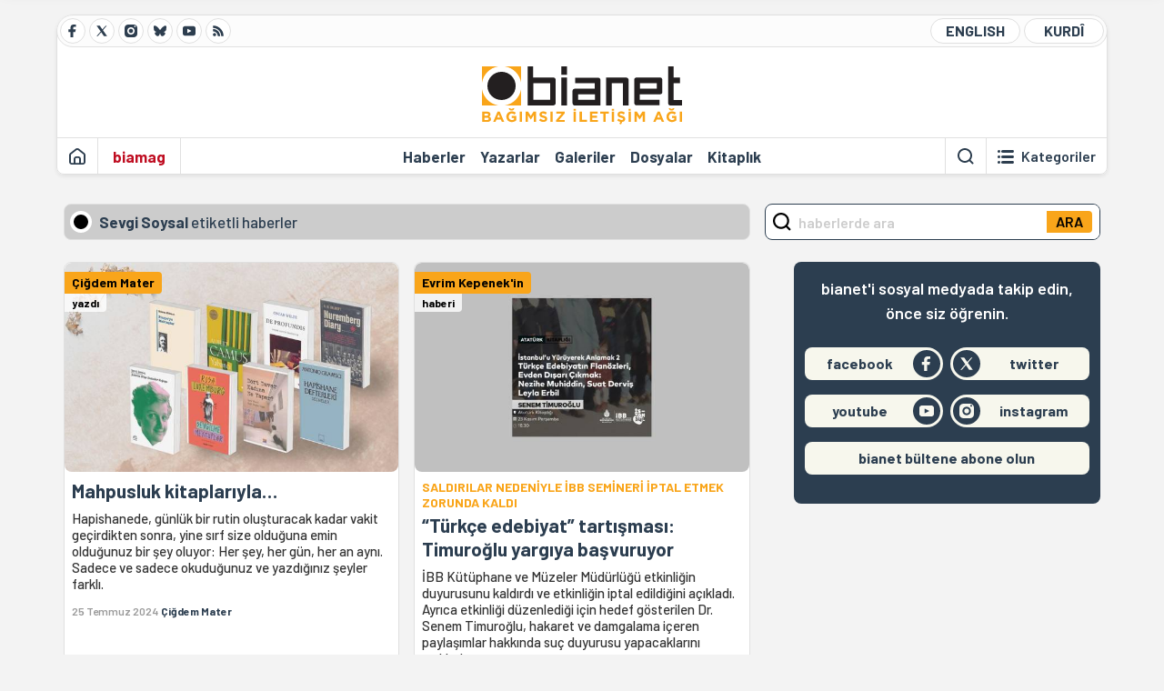

--- FILE ---
content_type: text/html; charset=utf-8
request_url: https://bianet.org/etiket/sevgi-soysal-4064
body_size: 13404
content:
<!DOCTYPE html><html lang=tr xml:lang=tr><head><script>window.dataLayer=window.dataLayer||[];window.dataLayer.push({'section':'Bianet'});</script><script>(function(w,d,s,l,i){w[l]=w[l]||[];w[l].push({'gtm.start':new Date().getTime(),event:'gtm.js'});var f=d.getElementsByTagName(s)[0],j=d.createElement(s),dl=l!='dataLayer'?'&l='+l:'';j.async=true;j.src='https://www.googletagmanager.com/gtm.js?id='+i+dl;f.parentNode.insertBefore(j,f);})(window,document,'script','dataLayer','GTM-T33QTD7');</script><meta charset=utf-8><meta name=viewport content="width=device-width, initial-scale=1, shrink-to-fit=no"><meta http-equiv=Content-Language content=tr><meta http-equiv=Cache-Control content="no-cache, no-store, must-revalidate"><meta http-equiv=Pragma content=no-cache><meta http-equiv=Expires content=0><link rel="shortcut icon" type=image/x-icon href=/favicon.ico><title>Sevgi Soysal - Bianet</title><meta itemprop=description name=description property=og:description content=""><meta itemprop=keywords name=keywords content=""><meta itemprop=identifier name=categoryid content=4064><meta property=og:title content="Sevgi Soysal"><meta property=og:url itemprop=url content=https://bianet.org/etiket/sevgi-soysal-4064><meta name=twitter:url content=https://bianet.org/etiket/sevgi-soysal-4064><meta name=twitter:title content="Sevgi Soysal"><meta name=twitter:description content=""><meta itemprop=genre content=News><meta itemprop=inLanguage content=tr-TR><meta itemprop=ogType property=og:type content=article><meta property=og:type content=article><meta name=msapplication-starturl content=https://bianet.org><meta name=twitter:card content=summary_large_image><meta name=twitter:widgets:new-embed-design content=on><meta name=twitter:widgets:csp content=on><link rel=canonical href=https://bianet.org/etiket/sevgi-soysal-4064><link rel=preconnect href=https://fonts.googleapis.com><link rel=preconnect href=https://fonts.gstatic.com crossorigin><link href="https://fonts.googleapis.com/css2?family=Barlow:ital,wght@0,400;0,500;0,600;0,700;1,400;1,500;1,600;1,700&amp;display=swap" rel=stylesheet><link rel=stylesheet href="/assets/css/main.css?v=rF0UcM0bW-J5Dpal-TQ0PkMc4VpxKuBonXeKKLg_blk" media=screen><link rel=stylesheet href=/assets/js/vendor/lightGallery/css/lightgallery-bundle.min.css media=none onload="if(media!='screen')media='screen'"><link rel=stylesheet href=/assets/js/vendor/select2/css/select2.min.css media=none onload="if(media!='screen')media='screen'"><link rel=stylesheet href="/assets/js/vendor/select2/css/select2-biatheme.css?v=EBJ32YPL0nz7-elwZf4CNSp3AmoIC2mpCJ3w4mteMWI" media=none onload="if(media!='screen')media='screen'"><script async src=https://securepubads.g.doubleclick.net/tag/js/gpt.js crossorigin=anonymous></script><script>window.googletag=window.googletag||{cmd:[]};googletag.cmd.push(function(){googletag.defineSlot('/23095218034/masthead_mobil',[300,100],'div-gpt-ad-1765913091729-0').addService(googletag.pubads());googletag.defineSlot('/23095218034/habarsonu_mobil',[[300,250],[336,280]],'div-gpt-ad-1765913132123-0').addService(googletag.pubads());googletag.defineSlot('/23095218034/habarsonu_desktop',[[960,90],[970,66],'fluid',[950,90],[980,90],[970,250],[970,90],[980,120]],'div-gpt-ad-1765913171830-0').addService(googletag.pubads());googletag.defineSlot('/23095218034/sidebar2',[[336,280],[300,250]],'div-gpt-ad-1765913200437-0').addService(googletag.pubads());googletag.defineSlot('/23095218034/sidebar-2',[[336,280],[300,250]],'div-gpt-ad-1765913228340-0').addService(googletag.pubads());googletag.defineSlot('/23095218034/sayfa_alti',[[300,250],[300,31],[300,75],[336,280],[300,50],[300,100],[320,100],[320,50]],'div-gpt-ad-1765913306932-0').addService(googletag.pubads());googletag.defineSlot('/23095218034/1',[[750,200],[728,90],[960,90],[750,100],[970,90],[970,250],[970,66],[750,300],[950,90]],'div-gpt-ad-1765913343676-0').addService(googletag.pubads());googletag.pubads().enableSingleRequest();googletag.pubads().collapseEmptyDivs();googletag.enableServices();});</script><ins data-publisher=adm-pub-6296092264 data-ad-network=667c219d865235b64ada3ccb data-ad-size="[[320, 100]], [[970, 90]]" class=adm-ads-area></ins><script src=https://static.cdn.admatic.com.tr/showad/showad.min.js></script><script>window.yaContextCb=window.yaContextCb||[]</script><script src=https://yandex.ru/ads/system/context.js async></script><script>history.scrollRestoration="manual";var adsStatus=true;</script><script type=application/javascript src=https://news.google.com/swg/js/v1/swg-basic.js></script><script>(self.SWG_BASIC=self.SWG_BASIC||[]).push(basicSubscriptions=>{basicSubscriptions.setOnEntitlementsResponse(entitlementsPromise=>{entitlementsPromise.then(entitlements=>{if(entitlements.enablesThisWithCacheableEntitlements()){adsStatus=false;window.addEventListener('load',function(){var ads=document.querySelectorAll('ins');ads.forEach(function(ad){ad.remove();});});basicSubscriptions.dismissSwgUI();}});});basicSubscriptions.init({type:"NewsArticle",isPartOfType:["Product"],isPartOfProductId:"CAowxYmcCw:openaccess",clientOptions:{theme:"light",lang:"tr"},});});</script><body><noscript><iframe src="https://www.googletagmanager.com/ns.html?id=GTM-T33QTD7" height=0 width=0 style=display:none;visibility:hidden></iframe></noscript><header class=header--desktop><div class='container header-wrapper shadow-sm'><div class='top-bar row'><div class='social col-4'><a href=https://www.facebook.com/bagimsiziletisimagi class='btn btn--social btn--circle btn--social--facebook' target=_blank><img src=https://static.bianet.org/icons/icon-facebook.svg alt="Facebook'ta Bianet"></a> <a href=https://twitter.com/bianet_org class='btn btn--social btn--circle btn--social--twitter' target=_blank><img src=https://static.bianet.org/icons/icon-twitter.svg alt="Twitter'da Bianet"></a> <a href=https://www.instagram.com/bianetorg class='btn btn--social btn--circle btn--social--instagram' target=_blank><img src=https://static.bianet.org/icons/icon-instagram.svg alt="Instagram'da Bianet"></a> <a href=https://bsky.app/profile/bianet.org class='btn btn--social btn--circle btn--social--bluesky' target=_blank><img src=https://static.bianet.org/icons/icon-bluesky.svg alt="Bluesky'da Bianet"></a> <a href=https://www.youtube.com/user/bianetorg class='btn btn--social btn--circle btn--social--youtube' target=_blank><img src=https://static.bianet.org/icons/icon-youtube.svg alt="Youtube'da Bianet"></a> <a href=/rss/bianet class='btn btn--social btn--circle btn--social--rss' target=_blank><img src=https://static.bianet.org/icons/icon-rss.svg alt="Bianet RSS"></a></div><div class='empty col-4'></div><div class='language col-4'><a href=/english class='btn btn--language btn--round-full btn--language--english'>ENGLISH</a> <a href=/kurdi class='btn btn--language btn--round-full btn--language--kurdi'>KURDÎ</a></div></div><div class=mid-bar><div class=row><div class=col-auto><div class=empty></div></div><div class=col><a href='/' class=logo><img src=https://static.bianet.org/logos/bianet-logo.svg alt='bianet-Bağımsız İletişim Ağı'></a></div><div class=col-auto><div class=empty></div></div></div></div><div class=bottom-bar><div class=row><div class=col-2><div class=left-part><a href='/' class='btn btn--icon'><img src=https://static.bianet.org/icons/icon-home.svg alt='Ana Sayfa'></a><div class='vline ms-1'></div><a href=/biamag class='btn btn--text highlight-2'><span>biamag</span></a><div class=vline></div></div></div><div class=col-8><div class=center-part><a href=/haberler class='btn btn--text'><span>Haberler</span><span class=indicator></span></a> <a href=/yazarlar class='btn btn--text'><span>Yazarlar</span><span class=indicator></span></a> <a href=/galeriler class='btn btn--text'><span>Galeriler</span><span class=indicator></span></a> <a href=/dosyalar class='btn btn--text'><span>Dosyalar</span><span class=indicator></span></a> <a href=/bia-kitapligi class='btn btn--text'><span>Kitapl&#x131;k</span><span class=indicator></span></a><div id=DivHeader1></div></div></div><div class=col-2><div class=right-part><div class=vline></div><a href=/arama class='btn btn--icon'><img src=https://static.bianet.org/icons/icon-search.svg alt=Ara></a><div class='vline me-1'></div><a class='btn btn--icon-text btn--toggle-categories'><img class=off src=https://static.bianet.org/icons/icon-categories.svg alt='Kategorileri Göster'><img class=on src=https://static.bianet.org/icons/icon-close.svg alt='Kategorileri Gizle'><span tabindex=0>Kategoriler</span></a></div></div></div></div></div><div class='container category-wrapper'><div class=row><div class=col-12><div class='center-part shadow-sm' id=DivHeader2></div></div></div></div></header><header class=header--desktop-sticky><div class='container-fluid header-wrapper shadow'><div class='top-bar row'><div class='social col-4'><a href=https://www.facebook.com/bagimsiziletisimagi class='btn btn--social btn--circle btn--social--facebook' target=_blank><img src=https://static.bianet.org/icons/icon-facebook.svg alt="Facebook' ta Bianet"></a> <a href=https://twitter.com/bianet_org class='btn btn--social btn--circle btn--social--twitter' target=_blank><img src=https://static.bianet.org/icons/icon-twitter.svg alt="Twitter' da Bianet"></a> <a href=https://www.instagram.com/bianetorg class='btn btn--social btn--circle btn--social--instagram' target=_blank><img src=https://static.bianet.org/icons/icon-instagram.svg alt="Instagram' da Bianet"></a> <a href=https://www.youtube.com/user/bianetorg class='btn btn--social btn--circle btn--social--youtube' target=_blank><img src=https://static.bianet.org/icons/icon-youtube.svg alt="Youtube' da Bianet"></a> <a href=/rss/bianet class='btn btn--social btn--circle btn--social--rss' target=_blank><img src=https://static.bianet.org/icons/icon-rss.svg alt="Bianet RSS"></a></div><div class='logo col-4'><a href="/"><img src=https://static.bianet.org/logos/bianet-logo-md.svg alt="bianet-Bağımsız İletişim Ağı"></a></div><div class='language col-4'><a href=/english class='btn btn--language btn--round-full btn--language--english'>ENGLISH</a> <a href=/kurdi class='btn btn--language btn--round-full btn--language--kurdi'>KURDÎ</a></div></div></div></header><header class=header--mobile><div class='container-fluid header-wrapper shadow'><div class=row><div class='left-part col-2'><a href=/arama class='btn btn--icon search'><img src=https://static.bianet.org/icons/icon-search-mobile.svg alt=Ara></a> <a href='/' class='btn btn--icon home'><img src=https://static.bianet.org/icons/icon-home-mobile.svg alt='Ana Sayfa'></a></div><div class='center-part col-8'><a href="/"><img src=https://static.bianet.org/logos/bianet-logo-sm.svg alt="bianet-Bağımsız İletişim Ağı"></a></div><div class='right-part col-2'><a class='btn btn--icon sidebar-switch'><img class=open src=https://static.bianet.org/icons/icon-menu-mobile.svg alt='Menü Göster'><img class=close src=https://static.bianet.org/icons/icon-close-mobile.svg alt='Menü Gizle'></a></div></div></div><div id=mobile-menu class=sidenav><div class=sidenav__content><div class=container-md><div class='row user d-none'></div><div class='row links'><div class=col><div class=wrapper-1><a href="/" class='btn btn--text'><span>bianet</span></a> <a href=/biamag class='btn btn--text'><span>biamag</span></a> <a href=/english class='btn btn--text'><span>english</span></a> <a href=/kurdi class='btn btn--text'><span>kurdî</span></a></div><div id=DivHeader3></div><div class=title>B&#xD6;L&#xDC;MLER</div><div class=wrapper-2><a href=/haberler class='btn btn--text'><span>Haberler</span></a> <a href=/yazarlar class='btn btn--text'><span>Yazarlar</span></a> <a href=/dosyalar class='btn btn--text'><span>&#xD6;zel Dosyalar</span></a> <a href=/projeler class='btn btn--text'><span>Projeler</span></a> <a href=/bia-kitapligi class='btn btn--text'><span>Kitapl&#x131;k</span></a> <a href=/galeriler class='btn btn--text'><span>Galeriler</span></a> <a href=/arama class='btn btn--text'><span>Sitede Ara</span></a></div><div class=title>KATEGOR&#x130;LER</div><div class=wrapper-3><div id=DivHeader4></div></div><div class=title>SOSYAL MEDYA</div><div class=wrapper-5><a href=https://www.facebook.com/bagimsiziletisimagi class='btn btn--text' target=_blank><span>Facebook</span></a> <a href=https://twitter.com/bianet_org class='btn btn--text' target=_blank><span>Twitter</span></a> <a href=https://www.youtube.com/user/bianetorg class='btn btn--text' target=_blank><span>Youtube</span></a> <a href=https://www.instagram.com/bianetorg class='btn btn--text' target=_blank><span>Instagram</span></a> <a href=/rss/bianet class='btn btn--text' target=_blank><span>RSS</span></a> <a href=https://eepurl.com/bEeFmn class='btn btn--text' target=_blank><span>E-b&#xFC;lten</span></a></div><div class=title>KURUMSAL</div><div class=wrapper-4><a href=/hakkimizda class='btn btn--text'><span>Hakk&#x131;m&#x131;zda</span></a> <a href=/hakkimizda#iletisim class='btn btn--text'><span>&#x130;leti&#x15F;im</span></a> <a href=/page/kvkk-politikasi-285337 class='btn btn--text'><span>KVKK Politikas&#x131;</span></a> <a href=/page/gizlilik-sozlesmesi-285338 class='btn btn--text'><span>Gizlilik S&#xF6;zle&#x15F;mesi</span></a></div></div></div></div></div><div class=sidenav__footer><div class=logo><img src=https://static.bianet.org/logos/bianet-logo.svg alt="Bianet - Bağımsız İletişim Ağı"></div></div></div></header><scripts></scripts><main class="page-tag balanced"><div class=container-md><div class=row><div class="col-12 col-lg-8"><div class=column-1><section><div class="section__title title-big"><div class=dot><span></span></div><h1 class=title><span>Sevgi Soysal</span><span class='d-none d-md-inline' style=font-weight:500> etiketli haberler</span></h1></div><div class="row section__content"><div class="col-12 col-sm-6 mb-2"><a href=/yazi/mahpusluk-kitaplariyla-297821 class="ccard ccard--news ccard--news-large w-meta-full w-desc w-bg h-100"><div class=badge-wrapper><div class=badge-left><div class=badge-icon><img src=https://static.bianet.org/icons/icon-badge-pencil.svg alt="Mahpusluk kitaplarıyla…"></div><div class=info><div class=line-1>&#xC7;i&#x11F;dem Mater</div><div class=line-2>yazd&#x131;</div></div></div><div class=badge-right></div></div><div class=img-wrapper><img src=https://static.bianet.org/list-yazi/2024/07/25/mahpusluk-kitaplariyla.jpg alt="Mahpusluk kitaplarıyla…" loading=lazy></div><div class=info-wrapper><div class=txt-wrapper><h5 class=headline>Mahpusluk kitaplar&#x131;yla&#x2026;</h5><div class=desc>Hapishanede, g&#xFC;nl&#xFC;k bir rutin olu&#x15F;turacak kadar vakit ge&#xE7;irdikten sonra, yine s&#x131;rf size oldu&#x11F;una emin oldu&#x11F;unuz bir &#x15F;ey oluyor: Her &#x15F;ey, her g&#xFC;n, her an ayn&#x131;. Sadece ve sadece okudu&#x11F;unuz ve yazd&#x131;&#x11F;&#x131;n&#x131;z &#x15F;eyler farkl&#x131;.</div></div><div class=meta-wrapper><span class=date>25 Temmuz 2024</span> <span class=author>Çiğdem Mater</span></div></div></a></div><div class="col-12 col-sm-6 mb-2"><a href=/haber/turkce-edebiyat-tartismasi-timuroglu-yargiya-basvuruyor-288350 class="ccard ccard--news ccard--news-large w-meta-full w-desc w-bg h-100"><div class=badge-wrapper><div class=badge-left><div class=badge-icon><img src=https://static.bianet.org/icons/icon-badge-paper.svg alt="“Türkçe edebiyat” tartışması: Timuroğlu yargıya başvuruyor"></div><div class=info><div class=line-1>Evrim Kepenek&#x27;in</div><div class=line-2>haberi</div></div></div><div class=badge-right></div></div><div class=img-wrapper><img src=https://static.bianet.org/list-haber/2023/11/23/turk-edebiyati-degil-turkce-edebiyat-tartismasi-timuroglu-yargiya-basvuruyor.jpg alt="“Türkçe edebiyat” tartışması: Timuroğlu yargıya başvuruyor" loading=lazy></div><div class=info-wrapper><div class=txt-wrapper><h6 class=surheadline>SALDIRILAR NEDEN&#x130;YLE &#x130;BB SEM&#x130;NER&#x130; &#x130;PTAL ETMEK ZORUNDA KALDI</h6><h5 class=headline>&#x201C;T&#xFC;rk&#xE7;e edebiyat&#x201D; tart&#x131;&#x15F;mas&#x131;: Timuro&#x11F;lu yarg&#x131;ya ba&#x15F;vuruyor</h5><div class=desc>&#x130;BB K&#xFC;t&#xFC;phane ve M&#xFC;zeler M&#xFC;d&#xFC;rl&#xFC;&#x11F;&#xFC; etkinli&#x11F;in duyurusunu kald&#x131;rd&#x131; ve etkinli&#x11F;in iptal edildi&#x11F;ini a&#xE7;&#x131;klad&#x131;. Ayr&#x131;ca etkinli&#x11F;i d&#xFC;zenledi&#x11F;i i&#xE7;in hedef g&#xF6;sterilen Dr. Senem Timuro&#x11F;lu, hakaret ve damgalama i&#xE7;eren payla&#x15F;&#x131;mlar hakk&#x131;nda su&#xE7; duyurusu yapacaklar&#x131;n&#x131; a&#xE7;&#x131;klad&#x131;.</div></div><div class=meta-wrapper><span class=date>23 Kas&#x131;m 2023</span> <span class=author>Evrim Kepenek</span></div></div></a></div><div class="col-12 col-sm-6 mb-2"><a href=/haber/sevgi-soysal-bu-kez-tiyatro-sahnesinden-ilham-oluyor-288077 class="ccard ccard--news ccard--news-large w-meta-full w-desc w-bg h-100"><div class=badge-wrapper><div class=badge-left><div class=badge-icon><img src=https://static.bianet.org/icons/icon-badge-microphone-biamag.svg alt="Sevgi Soysal bu kez tiyatro sahnesinden ilham oluyor"></div><div class=info><div class=line-1>Evrim Kepenek</div><div class=line-2>s&#xF6;yle&#x15F;i</div></div></div><div class=badge-right></div></div><div class=img-wrapper><img src=https://static.bianet.org/list-haber/2023/11/17/yazar-sevgi-soysal-bu-kez-tiyatro-sahneden-ilham-oluyor.jpg alt="Sevgi Soysal bu kez tiyatro sahnesinden ilham oluyor" loading=lazy></div><div class=info-wrapper><div class=txt-wrapper><h5 class=headline>Sevgi Soysal bu kez tiyatro sahnesinden ilham oluyor</h5><div class=desc>&#x201C;Sevgi Soysal Ya&#x15F;amakta Israr Ediyor&#x201D; isimli oyunu, bu ak&#x15F;am (18 Kas&#x131;m Cumartesi) Sahne Pulch&#xE9;rie&#x2019;de ve 21 Kas&#x131;m&#x2019;da &#x130;BB Cem Karaca K&#xFC;lt&#xFC;r Merkezi&#x2019;nde izlemek m&#xFC;mk&#xFC;n.</div></div><div class=meta-wrapper><span class=date>18 Kas&#x131;m 2023</span> <span class=author>Evrim Kepenek</span></div></div></a></div><div class="col-12 col-sm-6 mb-2"><a href=/haber/sevgi-soysal-yasamakta-israr-ediyor-izleyici-ile-bulusuyor-286877 class="ccard ccard--news ccard--news-large w-meta-full w-desc w-bg h-100"><div class=badge-wrapper><div class=badge-left></div><div class=badge-right></div></div><div class=img-wrapper><img src=https://static.bianet.org/list-haber/2023/10/24/sevgi-soysal-yasamakta-israr-ediyor-izleyici-ile-bulusuyor.jpg alt="“Sevgi Soysal Yaşamakta Israr Ediyor” izleyici ile buluşuyor" loading=lazy></div><div class=info-wrapper><div class=txt-wrapper><h5 class=headline>&#x201C;Sevgi Soysal Ya&#x15F;amakta Israr Ediyor&#x201D; izleyici ile bulu&#x15F;uyor</h5><div class=desc>Y&#xF6;netmenli&#x11F;ini Aysel Y&#x131;ld&#x131;r&#x131;m&#x27;&#x131;n yapt&#x131;&#x11F;&#x131; oyunda Banu A&#xE7;&#x131;kdeniz, Burcu &#x130;sra Kanbako&#x11F;lu, Duygu Dalyano&#x11F;lu, Nihal Albayrak, Zeynep Okan yer al&#x131;yor.</div></div><div class=meta-wrapper><span class=date>24 Ekim 2023</span> <span class=author></span></div></div></a></div><div class="ads d-sm-none"><div id=DivAds-Between1-579098261></div><scripts></scripts></div><div class="col-12 col-sm-6 mb-2"><a href=/haber/sevgi-soysal-in-yurumek-romani-fotograf-sergisinde-285698 class="ccard ccard--news ccard--news-large w-meta-full w-desc w-bg h-100"><div class=badge-wrapper><div class=badge-left></div><div class=badge-right></div></div><div class=img-wrapper><img src=https://static.bianet.org/list-haber/2023/10/03/sevgi-soysal-in-yurumek-romani-fotograf-sergisinde.jpg alt="Sevgi Soysal'ın 'Yürümek' romanı fotoğraf sergisinde" loading=lazy></div><div class=info-wrapper><div class=txt-wrapper><h5 class=headline>Sevgi Soysal&#x27;&#x131;n &#x27;Y&#xFC;r&#xFC;mek&#x27; roman&#x131; foto&#x11F;raf sergisinde</h5><div class=desc>31 Aral&#x131;k&#x27;a kadar devam edecek sergi, At&#xF6;lye 4&#x2019;33 y&#xFC;r&#xFC;t&#xFC;c&#xFC;l&#xFC;&#x11F;&#xFC;nde ve Arzu Eke k&#xFC;rat&#xF6;rl&#xFC;&#x11F;&#xFC;nde haz&#x131;rland&#x131;.</div></div><div class=meta-wrapper><span class=date>3 Ekim 2023</span> <span class=author></span></div></div></a></div><div class="col-12 col-sm-6 mb-2"><a href=/yazi/canim-sevgi-soysal-iyi-ki-dogdun-267811 class="ccard ccard--news ccard--news-large w-meta-full w-desc w-bg h-100"><div class=badge-wrapper><div class=badge-left></div><div class=badge-right></div></div><div class=img-wrapper><img src=https://static.bianet.org/system/uploads/1/articles/spot_image/000/267/811/original/manset_yedek_(12).jpg alt="Canım Sevgi Soysal iyi ki doğdun" loading=lazy></div><div class=info-wrapper><div class=txt-wrapper><h6 class=surheadline>&#xC7;&#x130;&#x11E;DEM MATER / BAKIRK&#xD6;Y KADIN HAP&#x130;SHANES&#x130;</h6><h5 class=headline>Can&#x131;m Sevgi Soysal iyi ki do&#x11F;dun</h5><div class=desc>Can&#x131;m Sevgi, hapishaneden yaz&#x131;nca b&#xF6;yle uzun oluyor mektuplar i&#x15F;te, ama kabul et, koskoca Sevgi Sosyal&#x2019;a da daha k&#x131;sas&#x131;n&#x131; yazamazd&#x131;m.</div></div><div class=meta-wrapper><span class=date>30 Eyl&#xFC;l 2022</span> <span class=author>Çiğdem Mater</span></div></div></a></div><div class="col-12 col-sm-6 mb-2"><a href=/haber/ibb-sevgi-soysal-kutuphanesi-acildi-266552 class="ccard ccard--news ccard--news-large w-meta-full w-desc w-bg h-100"><div class=badge-wrapper><div class=badge-left></div><div class=badge-right></div></div><div class=img-wrapper><img src=https://static.bianet.org/system/uploads/1/articles/spot_image/000/266/552/original/sevgi_soysal.jpg alt="İBB Sevgi Soysal Kütüphanesi açıldı" loading=lazy></div><div class=info-wrapper><div class=txt-wrapper><h5 class=headline>&#x130;BB Sevgi Soysal K&#xFC;t&#xFC;phanesi a&#xE7;&#x131;ld&#x131;</h5><div class=desc>10 bin 200 kitab&#x131; b&#xFC;nyesinde bar&#x131;nd&#x131;ran k&#xFC;t&#xFC;phanenin a&#xE7;&#x131;l&#x131;&#x15F;&#x131;na Soysal&#x27;&#x131;n k&#x131;zlar&#x131; Funda Soysal ve Defne Soysal da kat&#x131;ld&#x131;.</div></div><div class=meta-wrapper><span class=date>31 A&#x11F;ustos 2022</span> <span class=author></span></div></div></a></div><div class="col-12 col-sm-6 mb-2"><a href=/haber/af-orgutu-nden-mektuplarimizla-degisim-mumkun-mu-263436 class="ccard ccard--news ccard--news-large w-meta-full w-desc w-bg h-100"><div class=badge-wrapper><div class=badge-left></div><div class=badge-right></div></div><div class=img-wrapper><img src=https://static.bianet.org/system/uploads/1/articles/spot_image/000/263/436/original/amnesty_letters.jpg alt="Af Örgütü'nden: &#34;Mektuplarımızla değişim mümkün mü?&#34;" loading=lazy></div><div class=info-wrapper><div class=txt-wrapper><h5 class=headline>Af &#xD6;rg&#xFC;t&#xFC;&#x27;nden: &quot;Mektuplar&#x131;m&#x131;zla de&#x11F;i&#x15F;im m&#xFC;mk&#xFC;n m&#xFC;?&quot;</h5><div class=desc>Uluslararas&#x131; Af &#xD6;rg&#xFC;t&#xFC; T&#xFC;rkiye Savunuculuk Koordinat&#xF6;r&#xFC; Kuru, ge&#xE7;mi&#x15F;ten g&#xFC;n&#xFC;m&#xFC;ze T&#xFC;rkiye&#x27;deki d&#xFC;&#x15F;&#xFC;nce mahkumlar&#x131;n&#x131; ve Af &#xD6;rg&#xFC;t&#xFC;&#x27;n&#xFC;n onlar i&#xE7;in y&#xFC;r&#xFC;tt&#xFC;&#x11F;&#xFC; kampanyalar&#x131; yazd&#x131;: &quot;Kelimelerin g&#xFC;c&#xFC;ne inananlar&#x131;n bir araya gelerek kurdu&#x11F;u bir hareket...&quot;</div></div><div class=meta-wrapper><span class=date>17 Haziran 2022</span> <span class=author></span></div></div></a></div><div class=most-read-contents-mobile></div><scripts></scripts><div class="col-12 col-sm-6"><a href=/yazi/50-yil-once-bir-27-mayis-gunu-ve-degisen-hayatim-262450 class="ccard ccard--news ccard--news-medium ccard--news-medium--mobile-h w-meta-full"><div class=badge-wrapper><div class=badge-left></div><div class=badge-right></div></div><div class=img-wrapper><img src=https://static.bianet.org/system/uploads/1/articles/spot_image/000/262/450/original/782163786138612.jpg alt="50 yıl önce bir 27 Mayıs günü ve değişen hayatım" loading=lazy></div><div class=info-wrapper><div class=txt-wrapper><h6 class=surheadline>27 MAYIS ASKER&#x130; DARBES&#x130;N&#x130;N 62. YILI</h6><h5 class=headline>50 y&#x131;l &#xF6;nce bir 27 May&#x131;s g&#xFC;n&#xFC; ve de&#x11F;i&#x15F;en hayat&#x131;m</h5><div class=desc>G&#xF6;zlerim a&#xE7;&#x131;ld&#x131;&#x11F;&#x131;nda kendimi savc&#x131;l&#x131;kta buluyorum. Asl&#x131; astar&#x131; olmayan ihtilal su&#xE7;lamas&#x131;n&#x131; kabul ediyorum tutuklan&#x131;p Y&#x131;ld&#x131;r&#x131;m B&#xF6;lge&#x2019;deki kad&#x131;n hapishanesine g&#xF6;t&#xFC;r&#xFC;l&#xFC;yorum.</div></div><div class=meta-wrapper><span class=date>27 May&#x131;s 2022</span> <span class=author>İpek Çalışlar</span></div></div></a></div><div class="col-12 col-sm-6"><a href=/yazi/baskanim-dostum-behice-boran-232407 class="ccard ccard--news ccard--news-medium ccard--news-medium--mobile-h w-meta-full"><div class=badge-wrapper><div class=badge-left></div><div class=badge-right></div></div><div class=img-wrapper><img src=https://static.bianet.org/system/uploads/1/articles/spot_image/000/232/407/original/image005.jpg alt="Başkanım, dostum Behice Boran" loading=lazy></div><div class=info-wrapper><div class=txt-wrapper><h6 class=surheadline>NE&#x15E;E ERD&#x130;LEK&#x27;TEN</h6><h5 class=headline>Ba&#x15F;kan&#x131;m, dostum Behice Boran</h5><div class=desc>Behice Boran ki&#x15F;ilik olarak duyarl&#x131;, duygulu, biraz &#xE7;ekingen ama diren&#xE7;li, cesur, inat&#xE7;&#x131;, titiz, ara&#x15F;t&#x131;r&#x131;c&#x131; bir kad&#x131;nd&#x131;. Bir liderdi. T&#xFC;rkiye&#x2019;nin en &#xF6;nemli sosyologlar&#x131;ndan, d&#xFC;&#x15F;&#xFC;n insanlar&#x131;ndan ve siyaset&#xE7;ilerinden biriydi. Bir kom&#xFC;nistti. Ve benim Ba&#x15F;kan&#x131;md&#x131;r.</div></div><div class=meta-wrapper><span class=date>10 Ekim 2020</span> <span class=author>Neşe Erdilek</span></div></div></a></div><div class="col-12 col-sm-6"><a href=/yazi/yurumek-nasil-yasaklandi-227889 class="ccard ccard--news ccard--news-medium ccard--news-medium--mobile-h w-meta-full"><div class=badge-wrapper><div class=badge-left></div><div class=badge-right></div></div><div class=img-wrapper><img src=https://static.bianet.org/system/uploads/1/articles/spot_image/000/227/889/original/mrr.jpg alt="&#34;Yürümek&#34; nasıl yasaklandı?" loading=lazy></div><div class=info-wrapper><div class=txt-wrapper><h6 class=surheadline>SANS&#xDC;R&#xDC;N KALDIRILMASI/ SEVG&#x130; SOYSAL</h6><h5 class=headline>&quot;Y&#xFC;r&#xFC;mek&quot; nas&#x131;l yasakland&#x131;?</h5><div class=desc>24 Temmuz sans&#xFC;r&#xFC;n kald&#x131;r&#x131;l&#x131;&#x15F;&#x131; ve &#x27;Bas&#x131;n &#xD6;zg&#xFC;rl&#xFC;&#x11F;&#xFC; i&#xE7;in M&#xFC;cadele G&#xFC;n&#xFC;&#x27; &#xF6;ncesi, yazar Sevgi Soysal&#x27;&#x131;n &#x27;Y&#xFC;r&#xFC;mek&#x27; kitab&#x131;n&#x131;n sans&#xFC;rlenme hikayesini yazar&#x131;n kendi kaleminden yay&#x131;nl&#x131;yoruz.</div></div><div class=meta-wrapper><span class=date>23 Temmuz 2020</span> <span class=author>Sevgi Soysal</span></div></div></a></div><div class="col-12 col-sm-6"><a href=/yazi/yurumeyi-ozlemek-224984 class="ccard ccard--news ccard--news-medium ccard--news-medium--mobile-h w-meta-full"><div class=badge-wrapper><div class=badge-left></div><div class=badge-right></div></div><div class=img-wrapper><img src=https://static.bianet.org/system/uploads/1/articles/spot_image/000/224/984/original/eser1.jpg alt="Yürümeyi Özlemek" loading=lazy></div><div class=info-wrapper><div class=txt-wrapper><h6 class=surheadline>ESER K&#xD6;KER YAZDI</h6><h5 class=headline>Y&#xFC;r&#xFC;meyi &#xD6;zlemek</h5><div class=desc>Edebiyat incelemeleri i&#xE7;inde kentte kad&#x131;nlar&#x131;n y&#xFC;r&#xFC;y&#xFC;&#x15F; bi&#xE7;imleri ve farkl&#x131; y&#xFC;r&#xFC;me nedenlerini kent haritas&#x131;n&#x131;n i&#xE7;ine yerle&#x15F;tirerek anlatan yaz&#x131;lar belki da&#x11F;&#x131;n&#x131;k bi&#xE7;imde bir yerlerde gizleniyorlard&#x131;r...</div></div><div class=meta-wrapper><span class=date>31 May&#x131;s 2020</span> <span class=author>Eser Köker</span></div></div></a></div><div class="col-12 col-sm-6"><a href=/haber/ptt-den-sevgi-soysal-zarflari-194422 class="ccard ccard--news ccard--news-medium ccard--news-medium--mobile-h w-meta-full"><div class=badge-wrapper><div class=badge-left></div><div class=badge-right></div></div><div class=img-wrapper><img src=https://static.bianet.org/system/uploads/1/articles/spot_image/000/194/422/original/510.jpg alt="PTT’den Sevgi Soysal Zarfları" loading=lazy></div><div class=info-wrapper><div class=txt-wrapper><h5 class=headline>PTT&#x2019;den Sevgi Soysal Zarflar&#x131;</h5><div class=desc>PTT &quot;2018 Y&#x131;l&#x131;n Yazar&#x131; Sevgi Soysal&quot; konulu, &#xF6;zel tarih damgal&#x131; zarflar&#x131; sat&#x131;&#x15F;a sundu&#x11F;unu duyurdu.</div></div><div class=meta-wrapper><span class=date>17 &#x15E;ubat 2018</span> <span class=author></span></div></div></a></div><div class="col-12 col-sm-6"><a href=/yazi/sevgi-soysal-bizi-bir-kez-daha-sarsiyor-188678 class="ccard ccard--news ccard--news-medium ccard--news-medium--mobile-h w-meta-full"><div class=badge-wrapper><div class=badge-left></div><div class=badge-right></div></div><div class=img-wrapper><img src=https://static.bianet.org/system/uploads/1/articles/spot_image/000/188/678/original/sevgi_soysal.jpg alt="Sevgi Soysal Bizi Bir kez Daha Sarsıyor" loading=lazy></div><div class=info-wrapper><div class=txt-wrapper><h6 class=surheadline>FERYAL SAYGIL&#x130;G&#x130;L YAZDI</h6><h5 class=headline>Sevgi Soysal Bizi Bir kez Daha Sars&#x131;yor</h5><div class=desc>Sevgi Soysal 1964&#x2013;66 y&#x131;llar&#x131; aras&#x131;nda Ankara Radyosu &#x201C;G&#xFC;n&#xFC;m&#xFC;z, Sorunlar&#x131;m&#x131;z&#x201D; saati i&#xE7;in s&#xFC;rekli sohbetler yazar; &#x201C;Mutsuz Kad&#x131;nlar&#x201D; ve &#x201C;Ven&#xFC;sl&#xFC; Kad&#x131;nlar&#x201D; isimli iki telif program yay&#x131;mlar</div></div><div class=meta-wrapper><span class=date>29 Temmuz 2017</span> <span class=author>Feryal Saygılıgil</span></div></div></a></div><div id=DivLatestAuthors-600181722></div><scripts></scripts><div class="col-12 col-sm-6"><a href=/yazi/her-seyin-mumkunu-sevgi-soysal-160131 class="ccard ccard--news ccard--news-medium ccard--news-medium--mobile-h w-meta-full"><div class=badge-wrapper><div class=badge-left></div><div class=badge-right></div></div><div class=img-wrapper><img src=https://static.bianet.org/system/uploads/1/articles/spot_image/000/160/131/original/sevgi_soysal.jpg alt="Her Şeyin Mümkünü: Sevgi Soysal" loading=lazy></div><div class=info-wrapper><div class=txt-wrapper><h6 class=surheadline>I&#x15E;IL KURNAZ YAZDI</h6><h5 class=headline>Her &#x15E;eyin M&#xFC;mk&#xFC;n&#xFC;: Sevgi Soysal</h5><div class=desc>Eline ald&#x131;&#x11F;&#x131; her k&#xE2;&#x11F;&#x131;da, &#x201C;bir kalemde&#x201D; ya&#x15F;ad&#x131;klar&#x131;n&#x131;n pay&#x131;n&#x131; ve miras&#x131;n&#x131; ak&#x131;tan bir emek&#xE7;i Sevgi Soysal.</div></div><div class=meta-wrapper><span class=date>22 Kas&#x131;m 2014</span> <span class=author>Işıl Kurnaz</span></div></div></a></div><div class="col-12 col-sm-6"><a href=/yazi/yildirim-bolge-de-sevgi-ve-tante-rosa-136853 class="ccard ccard--news ccard--news-medium ccard--news-medium--mobile-h w-meta-full"><div class=badge-wrapper><div class=badge-left></div><div class=badge-right></div></div><div class=img-wrapper><img src=https://static.bianet.org/system/uploads/1/articles/spot_image/000/136/853/original/sevgi501.jpg alt="Yıldırım Bölge'de Sevgi ve Tante Rosa" loading=lazy></div><div class=info-wrapper><div class=txt-wrapper><h6 class=surheadline>B&#xDC;&#x15E;RA ERSANLI&#x27;DAN &#x27;&#x27;K&#x130;TAPLARLA DAYANI&#x15E;MA&#x27;&#x27;</h6><h5 class=headline>Y&#x131;ld&#x131;r&#x131;m B&#xF6;lge&#x27;de Sevgi ve Tante Rosa</h5><div class=desc>Sevgi&#x27;nin yaramaz, afacan, esprili halini hat&#x131;rlad&#x131;m. &#xC7;ok tezcanl&#x131;yd&#x131; Sevgi, Tante Rosa&#x27;y&#x131; da ayn&#x131; &#x15F;ekilde yazm&#x131;&#x15F; ama bu h&#x131;zl&#x131; anlat&#x131;m i&#xE7;inde kad&#x131;nl&#x131;&#x11F;&#x131;n, cinsler aras&#x131; e&#x15F;itsizli&#x11F;in yaratt&#x131;&#x11F;&#x131; terslikler ve s&#x131;k&#x131;nt&#x131;larla &#xF6;r&#xFC;l&#xFC;yor.</div></div><div class=meta-wrapper><span class=date>16 Mart 2012</span> <span class=author>Büşra Ersanlı</span></div></div></a></div><div class="col-12 col-sm-6"><a href=/yazi/bir-antimilitarist-feminist-manifesto-135107 class="ccard ccard--news ccard--news-medium ccard--news-medium--mobile-h w-meta-full"><div class=badge-wrapper><div class=badge-left></div><div class=badge-right></div></div><div class=img-wrapper><img src=https://static.bianet.org/system/uploads/1/articles/spot_image/000/135/107/original/sevgibuyuk.jpg alt="Bir Antimilitarist Feminist Manifesto " loading=lazy></div><div class=info-wrapper><div class=txt-wrapper><h6 class=surheadline>Y&#x131;ld&#x131;r&#x131;m B&#xF6;lge Kad&#x131;nlar Ko&#x11F;u&#x15F;u</h6><h5 class=headline>Bir Antimilitarist Feminist Manifesto</h5><div class=desc>Hayatlar&#x131;m&#x131;zdaki &quot;hazrol, hiza&quot; durumlar&#x131;na bakarken Sevgi Soysal&#x27;&#x131;n keskin mizah&#x131;ndan, taze dilinden ve istisna tan&#x131;mayan &quot;hizaya gelmeme&quot; kararl&#x131;l&#x131;&#x11F;&#x131;ndan &#xF6;&#x11F;renece&#x11F;imiz &#xE7;ok &#x15F;ey var.</div></div><div class=meta-wrapper><span class=date>31 Aral&#x131;k 2011</span> <span class=author>Ayşe Gül Altınay</span></div></div></a></div><div class="col-12 col-sm-6"><a href=/haber/yildirim-bolge-kadinlar-kogusu-yla-herkesi-kizdiran-kadin-135103 class="ccard ccard--news ccard--news-medium ccard--news-medium--mobile-h w-meta-full"><div class=badge-wrapper><div class=badge-left></div><div class=badge-right></div></div><div class=img-wrapper><img src=https://static.bianet.org/system/uploads/1/articles/spot_image/000/135/103/original/soysal501.jpg alt="Yıldırım Bölge Kadınlar Koğuşu'yla Herkesi Kızdıran Kadın" loading=lazy></div><div class=info-wrapper><div class=txt-wrapper><h6 class=surheadline>SEVG&#x130; SOYSAL SEMPOZYUMU</h6><h5 class=headline>Y&#x131;ld&#x131;r&#x131;m B&#xF6;lge Kad&#x131;nlar Ko&#x11F;u&#x15F;u&#x27;yla Herkesi K&#x131;zd&#x131;ran Kad&#x131;n</h5><div class=desc>Ay&#x15F;e G&#xFC;l Alt&#x131;nay, &#x130;pek &#xE7;al&#x131;&#x15F;lar ve &#xC7;imen G&#xFC;nay &#x201C;Ne G&#xFC;zel Su&#xE7;luyuz Biz Hepimiz&#x201D; sempozyumunda Sevgi Soysal&#x27;&#x131;, kitaplar&#x131;n&#x131;, kad&#x131;n bak&#x131;&#x15F; a&#xE7;&#x131;s&#x131;n&#x131;, anti militarizmini ve politik duru&#x15F;unu konu&#x15F;tular.</div></div><div class=meta-wrapper><span class=date>29 Aral&#x131;k 2011</span> <span class=author>Ece Aydın</span></div></div></a></div><div class="col-12 col-sm-6"><a href=/yazi/iyi-ki-dogdun-sevgi-soysal-133262 class="ccard ccard--news ccard--news-medium ccard--news-medium--mobile-h w-meta-full"><div class=badge-wrapper><div class=badge-left></div><div class=badge-right></div></div><div class=img-wrapper><img src=https://static.bianet.org/system/uploads/1/articles/spot_image/000/133/262/original/sevgi_soysal_501.jpg alt="İyi ki Doğdun Sevgi Soysal" loading=lazy></div><div class=info-wrapper><div class=txt-wrapper><h6 class=surheadline>&#x15E;&#x130;MD&#x130; 75 YA&#x15E;INDA</h6><h5 class=headline>&#x130;yi ki Do&#x11F;dun Sevgi Soysal</h5><div class=desc>Sevgi Soysal&#x27;&#x131;n yap&#x131;tlar&#x131; zamana direniyor: Yetmi&#x15F;li ve seksenli y&#x131;llar&#x131;n 12 Mart romanc&#x131;s&#x131;, yeni ku&#x15F;ak kad&#x131;nlarca &#x27;feminist&#x27; bir yazar olarak farkl&#x131; ve g&#xFC;ncel okumalara konu ediliyor.</div></div><div class=meta-wrapper><span class=date>8 Ekim 2011</span> <span class=author>Yeşim Dinçer</span></div></div></a></div><div class="col-12 col-sm-6"><a href=/yazi/bir-romanin-hatirati-128686 class="ccard ccard--news ccard--news-medium ccard--news-medium--mobile-h w-meta-full"><div class=badge-wrapper><div class=badge-left></div><div class=badge-right></div></div><div class=img-wrapper><img src=https://static.bianet.org/system/uploads/1/articles/spot_image/000/128/686/original/soysal501.jpg alt="Bir Romanın Hatıratı" loading=lazy></div><div class=info-wrapper><div class=txt-wrapper><h6 class=surheadline>SEVG&#x130; SOYSAL&#x27;DAN</h6><h5 class=headline>Bir Roman&#x131;n Hat&#x131;rat&#x131;</h5><div class=desc>&#x130;leti&#x15F;im Yay&#x131;nlar&#x131;, 12 Mart&#x27;&#x131;n 40. y&#x131;l&#x131;nda Sevgi Soysal&#x2019;&#x131;n daha &#xF6;nce hi&#xE7;bir yerde yay&#x131;mlanmam&#x131;&#x15F; bir metnini okurlar&#x131;na sundu. Soysal, &quot;Bir Roman&#x131;n Hat&#x131;rat&#x131;&quot;nda, 12 Mart sonras&#x131;nda &quot;Y&#xFC;r&#xFC;mek&quot;in ba&#x15F;&#x131;na gelenleri anlat&#x131;yor.</div></div><div class=meta-wrapper><span class=date>19 Mart 2011</span> <span class=author>Sevgi Soysal</span></div></div></a></div></div></section></div></div><div class="col-12 col-lg-4 d-none d-lg-block"><div class=column-2><div class=search-box><div class=search-container id=search-box><div class=icon-container><img src=https://static.bianet.org/icons/icon-search.svg alt=""></div><div class=input-container><input type=text id=TbxSearch placeholder='haberlerde ara'><div class="btn btn--action" id=BtnSearch><span>ARA</span></div></div></div></div><scripts></scripts><div id=DivLatestAuthors-476061084></div><scripts></scripts><div class=ads><div id=DivAds-SideBar1-1689822693></div><scripts></scripts></div><div id=DivSingleVideo></div><scripts></scripts><div class=most-read-contents></div><scripts></scripts><div class=ads><div id=DivAds-SideBar2-1228085245></div><scripts></scripts></div><section class=section--pushed><div class=section__content><div class="box box--social-media"><div class=wrapper><div class=intro-text>bianet'i sosyal medyada takip edin,<br>önce siz öğrenin.</div><div class=links><div class=row><div class="col link link-1"><a href=https://www.facebook.com/bagimsiziletisimagi target=_blank class=a-facebook><div class=txt>facebook</div><div class=img-wrapper><img src=https://static.bianet.org/icons/icon-facebook.svg alt=""></div></a></div><div class="col link link-reverse link-1"><a href=https://twitter.com/bianet_org target=_blank class=a-twitter><div class=txt>twitter</div><div class=img-wrapper><img src=https://static.bianet.org/icons/icon-twitter.svg alt=""></div></a></div></div><div class=row><div class="col link link-1"><a href=https://www.youtube.com/user/bianetorg target=_blank class=a-youtube><div class=txt>youtube</div><div class=img-wrapper><img src=https://static.bianet.org/icons/icon-youtube.svg alt=""></div></a></div><div class="col link link-reverse link-1"><a href=https://www.instagram.com/bianetorg target=_blank class=a-instagram><div class=txt>instagram</div><div class=img-wrapper><img src=https://static.bianet.org/icons/icon-instagram.svg alt=""></div></a></div></div><div class=row><div class="col link link-5"><a href=https://eepurl.com/bEeFmn target=_blank><div class=txt>bianet b&#xFC;ltene abone olun</div></a></div></div></div></div></div></div></section></div></div></div></div><div class=container><div class=row><div class=col-12><div class=ads><div id=DivAds-General1-536732706></div><scripts></scripts></div></div></div></div><div class=container-md><div class=row><div class=col-12><section><div class="row section__content"><div class="col-12 col-sm-6 col-xl-4"><a href=/haber/amargi-de-sevgi-soysal-konusulacak-105254 class="ccard ccard--news ccard--news-medium ccard--news-medium--mobile-h w-meta-full"><div class=badge-wrapper><div class=badge-left></div><div class=badge-right></div></div><div class=info-wrapper><div class=txt-wrapper><h5 class=headline>Amargi&#x27;de Sevgi Soysal Konu&#x15F;ulacak</h5><div class=desc>Amargi Feminist Kitabevi&#x27;nde yar&#x131;n saat 15.00&#x27;te Alt&#x131;nay ve Karaka&#x15F;l&#x131;&#x27;n&#x131;n kat&#x131;l&#x131;m&#x131;yla yazar Sevgi Soysal &#xFC;zerine bir s&#xF6;yle&#x15F;i yap&#x131;lacak.</div></div><div class=meta-wrapper><span class=date>29 &#x15E;ubat 2008</span> <span class=author></span></div></div></a></div><section class="section--pushed d-lg-none"><div class=section__content><div class="box box--social-media-mobile"><div class=wrapper><div class=intro-text>bianet'i sosyal medyada takip edin,<br>önce siz öğrenin.</div><div class=links><div class=row><div class="col link link-1"><a href=https://www.facebook.com/bagimsiziletisimagi target=_blank class=a-facebook><div class=txt>facebook</div><div class=img-wrapper><img src=https://static.bianet.org/icons/icon-facebook.svg alt=""></div></a></div><div class="col link link-reverse link-1"><a href=https://twitter.com/bianet_org target=_blank class=a-twitter><div class=txt>twitter</div><div class=img-wrapper><img src=https://static.bianet.org/icons/icon-twitter.svg alt=""></div></a></div></div><div class=row><div class="col link link-1"><a href=https://www.youtube.com/user/bianetorg target=_blank class=a-youtube><div class=txt>youtube</div><div class=img-wrapper><img src=https://static.bianet.org/icons/icon-youtube.svg alt=""></div></a></div><div class="col link link-reverse link-1"><a href=https://www.instagram.com/bianetorg target=_blank class=a-instagram><div class=txt>instagram</div><div class=img-wrapper><img src=https://static.bianet.org/icons/icon-instagram.svg alt=""></div></a></div></div><div class=row><div class="col link link-5"><a href=https://eepurl.com/bEeFmn target=_blank><div class=txt>bianet b&#xFC;ltene abone olun</div></a></div></div></div></div></div></div></section></div></section></div></div></div><div class=container-md><div class=row><div class=col-12><div id=DivBiamag></div><scripts></scripts></div></div></div></main><footer class=footer--desktop><div class=container-md><div class=row><div class=col-12><div class=footer-wrapper><div class="row top-bar"><div class="copy col-8"><a href="/" class=logo><img src=https://static.bianet.org/logos/bianet-logo.svg alt="bianet-Bağımsız İletişim Ağı"></a><div class=copyright>Copyright © 2026 Tüm Hakları Saklıdır<br>IPS İletişim Vakfı - Bağımsız İletişim Ağı</div></div><div class="social col-4"><a href=https://www.facebook.com/bagimsiziletisimagi class="btn btn--social btn--circle btn--social--facebook" target=_blank><img src=https://static.bianet.org/icons/icon-facebook.svg alt="Facebook'ta Bianet"></a> <a href=https://twitter.com/bianet_org class="btn btn--social btn--circle btn--social--twitter" target=_blank><img src=https://static.bianet.org/icons/icon-twitter.svg alt="Twitter'da Bianet"></a> <a href=https://www.instagram.com/bianetorg class="btn btn--social btn--circle btn--social--instagram" target=_blank><img src=https://static.bianet.org/icons/icon-instagram.svg alt="Instagram'da Bianet"></a> <a href=https://www.youtube.com/user/bianetorg class="btn btn--social btn--circle btn--social--youtube" target=_blank><img src=https://static.bianet.org/icons/icon-youtube.svg alt="Youtube'da Bianet"></a> <a href=/rss/bianet class="btn btn--social btn--circle btn--social--rss" target=_blank><img src=https://static.bianet.org/icons/icon-rss.svg alt="Bianet RSS"></a></div></div><div id=DivFooter></div><div class="row bottom-bar"><div class=col><a href=/hakkimizda class="btn btn--text"><span>Bize Ula&#x15F;&#x131;n</span></a> <a href=/hakkimizda#acik-pozisyon class="btn btn--text"><span>A&#xE7;&#x131;k Pozisyonlar</span></a> <a href=/hakkimizda#staj class="btn btn--text"><span>Staj &#x130;mkan&#x131;</span></a> <a href=/hakkimizda#reklam class="btn btn--text"><span>Reklam Vermek &#x130;&#xE7;in</span></a> <a href=/page/kvkk-politikasi-285337 class="btn btn--text"><span>KVKK Politikas&#x131;</span></a> <a href=/page/gizlilik-sozlesmesi-285338 class="btn btn--text"><span>Gizlilik S&#xF6;zle&#x15F;mesi</span></a></div></div><div class="row last-bar"><div class=col>Bu web sitesi IPS &#x130;leti&#x15F;im Vakf&#x131;&#x27;na &#x130;sve&#xE7; Uluslararas&#x131; Kalk&#x131;nma &#x130;&#x15F;birli&#x11F;i Ajans&#x131; (SIDA) taraf&#x131;ndan sa&#x11F;lanan kurumsal destek kapsam&#x131;nda yay&#x131;nlanmaktad&#x131;r. Bu web sitesinin i&#xE7;eri&#x11F;i yaln&#x131;zca IPS &#x130;leti&#x15F;im Vakf&#x131;&#x27;n&#x131;n sorumlulu&#x11F;undad&#x131;r ve hi&#xE7;bir bi&#xE7;imde SIDA&#x27;n&#x131;n tutumunu yans&#x131;tmamaktad&#x131;r.</div></div></div></div></div></div></footer><footer class=footer--mobile><div class=container-fluid><div class=footer-wrapper><div class="row top-bar"><div class=col-12><a href="/" class=center-part><img src=https://static.bianet.org/logos/bianet-logo.svg alt="bianet-Bağımsız İletişim Ağı"></a></div></div><div class="row mid-bar"><div class="col social"><a href=https://www.facebook.com/bagimsiziletisimagi class="btn btn--social btn--circle btn--social--facebook" target=_blank><img src=https://static.bianet.org/icons/icon-facebook.svg alt="Facebook'ta Bianet"></a> <a href=https://twitter.com/bianet_org class="btn btn--social btn--circle btn--social--twitter" target=_blank><img src=https://static.bianet.org/icons/icon-twitter.svg alt="Twitter'da Bianet"></a> <a href=https://www.instagram.com/bianetorg class="btn btn--social btn--circle btn--social--instagram" target=_blank><img src=https://static.bianet.org/icons/icon-instagram.svg alt="Instagram'da Bianet"></a> <a href=https://www.youtube.com/user/bianetorg class="btn btn--social btn--circle btn--social--youtube" target=_blank><img src=https://static.bianet.org/icons/icon-youtube.svg alt="Youtube'da Bianet"></a> <a href=/rss/bianet class="btn btn--social btn--circle btn--social--rss" target=_blank><img src=https://static.bianet.org/icons/icon-rss.svg alt="Bianet RSS"></a></div></div><div class="row last-bar"><div class=col>Bu web sitesi IPS &#x130;leti&#x15F;im Vakf&#x131;&#x27;na &#x130;sve&#xE7; Uluslararas&#x131; Kalk&#x131;nma &#x130;&#x15F;birli&#x11F;i Ajans&#x131; (SIDA) taraf&#x131;ndan sa&#x11F;lanan kurumsal destek kapsam&#x131;nda yay&#x131;nlanmaktad&#x131;r. Bu web sitesinin i&#xE7;eri&#x11F;i yaln&#x131;zca IPS &#x130;leti&#x15F;im Vakf&#x131;&#x27;n&#x131;n sorumlulu&#x11F;undad&#x131;r ve hi&#xE7;bir bi&#xE7;imde SIDA&#x27;n&#x131;n tutumunu yans&#x131;tmamaktad&#x131;r.</div></div></div></div></footer><scripts></scripts><div class=scroll-to-top><img src=https://static.bianet.org/icons/icon-scrolltop.svg alt='Sayfa Başına Git'></div><div class=dark-bg style=opacity:0;visibility:hidden></div><input type=hidden id=HdnPeriod value=day><div id=notification popover=manual style=display:none><div class=notification-title><div class=title>GÜNCEL</div><button popovertarget=notification popovertargetaction=hide class="btn btn--icon"> <img class=close src=https://static.bianet.org/icons/icon-close-mobile.svg alt="Menü Gizle"> </button></div><a id=HrefNotification class="ccard ccard--news ccard--news-large"><div class=img-wrapper><img id=ImgNotification></div><div class=info-wrapper><div class=txt-wrapper><h5 class=headline><label id=LblNotification></label></h5></div></div></a></div><div id=getpermission popover=manual style=display:none><div class=getpermission-title><div class=icon><img class=close src=https://static.bianet.org/icons/icon-bell.png alt="Menü Gizle"></div><div class=title>bianet'ten bildirimler</div><button popovertarget=getpermission popovertargetaction=hide id=BtnRemindLaterClose class="btn btn--icon"> <img class=close src=https://static.bianet.org/icons/icon-close-mobile.svg alt="Menü Gizle"> </button></div><div class=content tabindex=0><div class=text>bianet'in özel bildirimlerine izin vererek önemli gelişmelerden haberdar olabilirsiniz.</div><div class=buttons><button popovertarget=getpermission id=BtnRemindLater popovertargetaction=hide class="btn btn-left"> Sonra Hatırlat </button> <button popovertarget=getpermission id=BtnGivePermission popovertargetaction=hide class="btn btn-right"> İzin Ver </button></div></div></div><script src=https://code.jquery.com/jquery-3.7.0.min.js integrity="sha256-2Pmvv0kuTBOenSvLm6bvfBSSHrUJ+3A7x6P5Ebd07/g=" crossorigin=anonymous></script><script src=https://cdn.jsdelivr.net/npm/popper.js@1.16.0/dist/umd/popper.min.js integrity=sha384-Q6E9RHvbIyZFJoft+2mJbHaEWldlvI9IOYy5n3zV9zzTtmI3UksdQRVvoxMfooAo crossorigin=anonymous></script><script src=/assets/js/vendor/bootstrap.min.js></script><script async src=/assets/js/vendor/lightGallery/lightgallery.min.js></script><script async src=/assets/js/vendor/lightGallery/plugins/video/lg-video.min.js></script><script async src=/assets/js/vendor/lightGallery/plugins/hash/lg-hash.min.js></script><script src=/assets/js/vendor/select2/js/select2.full.min.js></script><script src="/assets/js/scrollama.min.js?v=F9jG24d3CABtDyKkLQMLGS-minISkiU85wp9hTAedDM"></script><script src="/assets/js/main.min.js?v=Dt6VJkxbubwLa-DpjHaReV4mIOjSg-PMhgRdc6i2g0c"></script><script>$.ajax({url:'/api/Stats/TagRead?TagId=4064',method:'POST'});</script><scripts render=true><script>$(document).ready(function(){if(adsStatus){let deviceType=getDeviceType();$.ajax({url:'/api/Ads/AdsGetList?LanguageId=2&slotname=Between1&devicetype='+deviceType+'&pagetype=Other&CategoryId=',method:'GET',success:function(dataResponse){$("#DivAds-Between1-579098261").html(dataResponse.data);clearEmptyAds();}});}});</script><script>$(document).ready(function(){getMostReadsMobile();});</script><script>$(document).ready(function(){$.ajax({url:'/api/Content/DailyAuthorGetList?LanguageId=2&SectionId=0&viewtype=mobile',method:'GET',success:function(dataResponse){$("#DivLatestAuthors-600181722").html(dataResponse.data);}});});</script><script>$(document).ready(function(){$('#TbxSearch').keydown(function(event){if(event.keyCode==13){var sText=$("#TbxSearch").val();if(sText.length>=3){window.location.href='/arama?q='+sText.toString();}}});$("#BtnSearch").on("click",function(e){var sText=$("#TbxSearch").val();if(sText.length>=3){location.href='/arama?q='+sText.toString();}});});</script><script>$(document).ready(function(){$.ajax({url:'/api/Content/DailyAuthorGetList?LanguageId=2&SectionId=0&viewtype=desktop',method:'GET',success:function(dataResponse){$("#DivLatestAuthors-476061084").html(dataResponse.data);}});});</script><script>$(document).ready(function(){if(adsStatus){let deviceType=getDeviceType();$.ajax({url:'/api/Ads/AdsGetList?LanguageId=2&slotname=SideBar1&devicetype='+deviceType+'&pagetype=Other&CategoryId=',method:'GET',success:function(dataResponse){$("#DivAds-SideBar1-1689822693").html(dataResponse.data);clearEmptyAds();}});}});</script><script>$(document).ready(function(){$.ajax({url:'/api/Content/VideoNewsGetItem?LanguageId=2',method:'GET',success:function(dataResponse){$("#DivSingleVideo").html(dataResponse.data);}});});</script><script>$(document).ready(function(){getMostReadsDesktop();});</script><script>$(document).ready(function(){if(adsStatus){let deviceType=getDeviceType();$.ajax({url:'/api/Ads/AdsGetList?LanguageId=2&slotname=SideBar2&devicetype='+deviceType+'&pagetype=Other&CategoryId=',method:'GET',success:function(dataResponse){$("#DivAds-SideBar2-1228085245").html(dataResponse.data);clearEmptyAds();}});}});</script><script>$(document).ready(function(){if(adsStatus){let deviceType=getDeviceType();$.ajax({url:'/api/Ads/AdsGetList?LanguageId=2&slotname=General1&devicetype='+deviceType+'&pagetype=Other&CategoryId=',method:'GET',success:function(dataResponse){$("#DivAds-General1-536732706").html(dataResponse.data);clearEmptyAds();}});}});</script><script>$(document).ready(function(){$.ajax({url:'/api/Content/BiamagLatestGetList?LanguageId=2&viewtype=desktop',method:'GET',success:function(dataResponse){$("#DivBiamag").html(dataResponse.data);}});});</script><script>$(document).ready(function(){$.ajax({url:'/api/Header/HeaderGetList?LanguageId=2&SectionId=0',method:'GET',success:function(dataResponse){$("#DivHeader1").html(dataResponse.Header1);$("#DivHeader2").html(dataResponse.Header2);$("#DivHeader3").html(dataResponse.Header3);$("#DivHeader4").html(dataResponse.Header4);preparemain();}});});</script><script>$(document).ready(function(){$.ajax({url:'/api/Footer/FooterGetList?LanguageId=2&SectionId=0',method:'GET',success:function(dataResponse){$("#DivFooter").html(dataResponse.data);}});});</script></scripts><script type=application/ld+json>{"@context":"http://schema.org","@type":"WebSite","url":"https://bianet.org"}</script><script data-schema=organization type=application/ld+json>{"@context":"http://schema.org","@type":"Organization","name":"Bianet","url":"https://bianet.org","logo":"https://static.bianet.org/images/bianet-logo-dark.png","sameAs":["https://www.facebook.com/bianet","https://twitter.com/bianet"],"contactPoint":[{"@type":"ContactPoint","telephone":"+902122882800","contactType":"customer service","contactOption":"TollFree","areaServed":"TR"}]}</script><script>function getMostReadsDesktop(){$.ajax({url:'/api/Content/MostReadContentGetList?LanguageId=2&SectionId=0&viewtype=desktop&period='+$("#HdnPeriod").val(),method:'GET',success:function(dataResponse){$(".most-read-contents").html(dataResponse.data);$('.hrf-day').off("click").on("click",function(e){$("#HdnPeriod").val("day");getMostReadsDesktop();});$('.hrf-week').off("click").on("click",function(e){$("#HdnPeriod").val("week");getMostReadsDesktop();});$('.hrf-month').off("click").on("click",function(e){$("#HdnPeriod").val("month");getMostReadsDesktop();});}});}
function getMostReadsMobile(){$.ajax({url:'/api/Content/MostReadContentGetList?LanguageId=2&SectionId=0&viewtype=mobile&period='+$("#HdnPeriod").val(),method:'GET',success:function(dataResponse){$(".most-read-contents-mobile").html(dataResponse.data);}});}</script><script type=module>import{initializeApp}from'https://www.gstatic.com/firebasejs/10.12.0/firebase-app.js';import{getAnalytics}from"https://www.gstatic.com/firebasejs/10.12.0/firebase-analytics.js";import{getMessaging,getToken,onMessage}from'https://www.gstatic.com/firebasejs/10.12.0/firebase-messaging.js';const firebaseConfig={apiKey:"AIzaSyDFh-I6dg7J34unMgREVSTEZD7ZXsaLBn0",authDomain:"bianetorg-67535.firebaseapp.com",projectId:"bianetorg-67535",storageBucket:"bianetorg-67535.appspot.com",messagingSenderId:"512195973812",appId:"1:512195973812:web:7ec03eff0c497e48457de1",measurementId:"G-YS2LG11PF5"};const app=initializeApp(firebaseConfig);const analytics=getAnalytics(app);const messaging=getMessaging();if(Notification.permission!=="denied"){if(isChrome()){const firebaseStatus=localStorage.getItem('firebase');if(firebaseStatus){if(firebaseStatus.includes("BLOCK")){const firebaseBlockDate=new Date(firebaseStatus.split("|")[1]);const firebaseCurrentDate=new Date();const diffTime=Math.abs(firebaseCurrentDate-firebaseBlockDate);if(diffTime/1000>604800){document.getElementById('getpermission').style.removeProperty('display');document.getElementById('getpermission').showPopover();}}else{requestPermission();}}else{document.getElementById('getpermission').style.removeProperty('display');document.getElementById('getpermission').showPopover();}
$('#BtnRemindLaterClose,#BtnRemindLater').on('click',function(e){const firebaseDate=new Date();localStorage.setItem('firebase',"BLOCK|"+firebaseDate);});$('#BtnRemindLaterClose,#BtnRemindLater').on('click',function(e){const firebaseDate=new Date();localStorage.setItem('firebase',"BLOCK|"+firebaseDate);});$('#BtnGivePermission').on('click',function(e){const firebaseDate=new Date();localStorage.setItem('firebase',"OK|"+firebaseDate);requestPermission();});}}
onMessage(messaging,(payload)=>{if(payload.data){$("#ImgNotification").attr("src",payload.data.image);$("#ImgNotification").attr("alt",payload.data.title);$("#LblNotification").text(payload.data.title);$("#HrefNotification").attr("href",payload.data.link);document.getElementById('notification').style.removeProperty('display');document.getElementById('notification').showPopover();if(payload.data.messageid!="0"){fetch('https://bianet.org/api/Stats/FirebaseRead?MessageId='+payload.data.messageid+'&Place=Internal',{method:"POST"});$("#HrefNotification").on('click',function(evt){fetch('https://bianet.org/api/Stats/FirebaseClick?MessageId='+payload.data.messageid+'&Place=Internal',{method:"POST"});});}}});function requestPermission(){getToken(messaging,{vapidKey:'BLzQ42dlnQAsuhPRDmEOiKpGUdan4WHWM3k1-nL32WesYSKUwi5TBtLjiy-1vYgSfXmG0vUwjBLfwmZNdTvYwiI'}).then((currentToken)=>{if(currentToken){let oldToken=localStorage.getItem('fcmtoken');if(!oldToken){localStorage.setItem('fcmtoken',currentToken);oldToken="";}
if(oldToken!=currentToken){localStorage.setItem('fcmtoken',currentToken);$.ajax({url:'/api/Firebase/SubscribeToTopic?token='+currentToken+'&oldtoken='+oldToken,method:'POST'});}}}).catch((err)=>{console.log('An error occurred while retrieving token. ',err);});}</script><script>(function(m,e,t,r,i,k,a){m[i]=m[i]||function(){(m[i].a=m[i].a||[]).push(arguments)};m[i].l=1*new Date();for(var j=0;j<document.scripts.length;j++){if(document.scripts[j].src===r){return;}}
k=e.createElement(t),a=e.getElementsByTagName(t)[0],k.async=1,k.src=r,a.parentNode.insertBefore(k,a)})
(window,document,"script","https://mc.yandex.ru/metrika/tag.js","ym");ym(99721712,"init",{clickmap:true,trackLinks:true,accurateTrackBounce:true});</script><noscript><div><img src=https://mc.yandex.ru/watch/99721712 style=position:absolute;left:-9999px alt=""></div></noscript><script defer src="https://static.cloudflareinsights.com/beacon.min.js/vcd15cbe7772f49c399c6a5babf22c1241717689176015" integrity="sha512-ZpsOmlRQV6y907TI0dKBHq9Md29nnaEIPlkf84rnaERnq6zvWvPUqr2ft8M1aS28oN72PdrCzSjY4U6VaAw1EQ==" data-cf-beacon='{"version":"2024.11.0","token":"45d0d840385a425dae9d1eeeb5c0bc81","server_timing":{"name":{"cfCacheStatus":true,"cfEdge":true,"cfExtPri":true,"cfL4":true,"cfOrigin":true,"cfSpeedBrain":true},"location_startswith":null}}' crossorigin="anonymous"></script>


--- FILE ---
content_type: image/svg+xml
request_url: https://static.bianet.org/icons/icon-badge-pencil.svg
body_size: 381
content:
<?xml version="1.0" encoding="UTF-8"?>
<svg width="60px" height="60px" viewBox="0 0 60 60" version="1.1" xmlns="http://www.w3.org/2000/svg" xmlns:xlink="http://www.w3.org/1999/xlink">
    <title>icon-badge-pencil</title>
    <g id="icon-badge-pencil" stroke="none" stroke-width="1" fill="none" fill-rule="evenodd">
        <circle id="Oval" fill="#F9A51A" fill-rule="nonzero" cx="30" cy="30" r="30"></circle>
        <path d="M44.9,42 L45.3,44.8 C45.3,45 45.3,45.2 45.1,45.4 C45,45.5 44.8,45.6 44.5,45.6 L41.9,45 C42.1,44.3 42.5,43.6 43,43.1 C43.5,42.6 44.2,42.2 44.9,42 Z M43.1,33.5 C43.5,33.8 43.8,34.3 43.9,34.8 L44.8,40.8 C43.8,41 42.9,41.5 42.2,42.3 C41.5,43 41,43.9 40.7,44.9 L34.7,43.9 C34.2,43.8 33.8,43.5 33.4,43.2 C33,42.4 33.2,41.5 33.8,40.9 C34.4,40.3 35.4,40.2 36.2,40.6 C36.4,40.7 36.7,40.7 36.9,40.5 C37.1,40.3 37.1,40 37,39.8 C36.6,39 36.7,38.1 37.3,37.4 C37.9,36.8 38.9,36.7 39.7,37.1 C39.9,37.2 40.2,37.2 40.4,37 C40.6,36.8 40.6,36.5 40.5,36.3 C40.1,35.5 40.2,34.6 40.8,33.9 C41.4,33.3 42.3,33.2 43.1,33.5 Z M15.2,19.5 L34.8,39.1 C34,39.2 33.4,39.5 32.9,40 C32.4,40.5 32.1,41.1 32,41.8 L12.5,22.2 C12.1,21.4 12.3,20.5 12.9,19.9 C13.5,19.3 14.4,19.2 15.2,19.5 Z M18.7,15.9 L38.3,35.5 C36.9,35.7 35.9,36.8 35.7,38.1 L16,18.6 C15.6,17.8 15.8,16.9 16.4,16.3 C17,15.7 17.9,15.6 18.7,15.9 Z M22.2,12.4 L41.7,32 C40.3,32.2 39.3,33.3 39.1,34.7 L19.5,15.1 C19.1,14.3 19.3,13.4 19.9,12.8 C20.5,12.2 21.4,12.1 22.2,12.4 Z M20.7,11.1 C20,11.2 19.4,11.5 19,12 C18.3,12.7 18,13.7 18.1,14.6 C17.1,14.5 16.2,14.8 15.5,15.5 C14.8,16.2 14.5,17.2 14.6,18.1 C13.6,18 12.7,18.3 12,19 C11.5,19.5 11.2,20.1 11.1,20.7 C10.4,20 10.4,18.8 11.1,18.1 L18.1,11.1 C18.8,10.4 20,10.4 20.7,11.1 Z" id="Combined-Shape" fill="#FFFFFF" fill-rule="nonzero"></path>
    </g>
</svg>

--- FILE ---
content_type: image/svg+xml
request_url: https://static.bianet.org/icons/icon-badge-microphone-biamag.svg
body_size: 139
content:
<?xml version="1.0" encoding="UTF-8"?>
<svg width="60px" height="60px" viewBox="0 0 60 60" version="1.1" xmlns="http://www.w3.org/2000/svg" xmlns:xlink="http://www.w3.org/1999/xlink">
    <title>icon-badge-microphone-biamag</title>
    <g id="icon-badge-microphone-biamag" stroke="none" stroke-width="1" fill="none" fill-rule="evenodd">
        <path d="M30,0 C46.5685425,0 60,13.4314575 60,30 C60,46.5685425 46.5685425,60 30,60 C13.4314575,60 0,46.5685425 0,30 C0,13.4314575 13.4314575,0 30,0 Z" id="Path" fill="#BF0D21" fill-rule="nonzero"></path>
        <path d="M41.2,21.6 C40.4,21.6 39.8,22.2 39.8,23 L39.8,28.6 C39.8,34 35.4,38.4 30,38.4 C24.6,38.4 20.2,34 20.2,28.6 L20.2,23 C20.2,22.2 19.6,21.6 18.8,21.6 C18,21.6 17.4,22.2 17.4,23 L17.4,28.6 C17.4,35.1 22.3,40.5 28.6,41.2 L28.6,46.9 L24.4,46.9 C23.6,46.9 23,47.5 23,48.3 C23,49.1 23.6,49.7 24.4,49.7 L35.6,49.7 C36.4,49.7 37,49.1 37,48.3 C37,47.5 36.4,46.9 35.6,46.9 L31.4,46.9 L31.4,41.2 C37.7,40.5 42.6,35.1 42.6,28.6 L42.6,23 C42.6,22.2 42,21.6 41.2,21.6 Z" id="Path" fill="#FFFFFF" fill-rule="nonzero"></path>
        <path d="M30,10.4 C26.2,10.4 23,13.6 23,17.4 L23,28.6 C23,32.5 26.1,35.6 30,35.6 C33.9,35.6 37,32.4 37,28.6 L37,17.4 C37,13.5 33.8,10.4 30,10.4 Z" id="Path" fill="#FFFFFF" fill-rule="nonzero"></path>
    </g>
</svg>

--- FILE ---
content_type: image/svg+xml
request_url: https://static.bianet.org/icons/icon-rss.svg
body_size: 1224
content:
<?xml version="1.0" encoding="UTF-8"?>
<svg width="12px" height="12px" viewBox="0 0 12 12" version="1.1" xmlns="http://www.w3.org/2000/svg" xmlns:xlink="http://www.w3.org/1999/xlink">
    <title>rss</title>
    <g id="rss" stroke="none" stroke-width="1" fill="none" fill-rule="evenodd">
        <path d="M1.05121284,1.00088742 L1.08398171,1.00010615 C1.29099376,1.0040125 1.49800582,1.00127805 1.70501787,1.00127805 L1.77571444,1.01260649 L1.77571444,1.01260649 C2.36901879,1.04698243 2.95412077,1.13878181 3.53023922,1.28253574 C4.29188733,1.47238468 5.01955422,1.75129856 5.71558342,2.11615228 C6.4713727,2.51225686 7.1638866,2.99820765 7.79234394,3.57361401 C8.40283419,4.13261366 8.93598787,4.7591933 9.39024262,5.45257163 C9.78942435,6.06274456 10.1190813,6.70768407 10.3745263,7.38973397 C10.6827009,8.21319398 10.8783859,9.06321722 10.956113,9.93980369 L10.9986872,10.519507 L10.9986872,10.519507 L10.999859,10.9429561 C11.0014213,10.9906137 10.9904848,11.0003796 10.942833,11.0000105 L8.8270136,10.998817 L8.8270136,10.998817 C8.74850526,10.9370966 8.72819464,10.8531099 8.72858523,10.7577948 C8.73014759,10.2288741 8.66570044,9.70815673 8.55164852,9.19212699 C8.42626952,8.62609589 8.23761514,8.08194039 7.98568538,7.56044176 C7.73219326,7.03698995 7.42362813,6.54830471 7.05881822,6.09438605 C6.65690236,5.59398174 6.19835114,5.15295406 5.68589867,4.76778728 C5.24023688,4.43262187 4.76215621,4.15136418 4.25321904,3.92245167 C3.72709596,3.68611708 3.18066226,3.51384675 2.6154803,3.39978113 C2.14755495,3.30524729 1.67377077,3.26930881 1.19725246,3.25993355 C1.11366646,3.25837101 1.04687578,3.23024524 1.00234866,3.15758701 L0.999995005,1.07901455 L0.999995005,1.07901455 C0.999691631,1.02088796 1.01362866,1.00451252 1.05121284,1.00088742 Z M3.28055829,8.22070604 C3.77294172,8.53625735 4.01302299,8.99087184 4.00198477,9.57273111 C3.99094656,10.1683785 3.556908,10.7403891 2.99001659,10.9247562 C2.89816284,10.9546961 2.80512642,10.9799087 2.71090733,11 L2.29184922,11 L2.24533101,10.9881816 C1.88461777,10.9204228 1.58264362,10.7518136 1.34492768,10.4705356 C1.15846062,10.2499255 1.0547802,9.99228435 1.00234866,9.71140035 L1.00234866,9.29263501 C1.05872242,8.99441736 1.17817173,8.72692755 1.37961923,8.49646873 C1.84480133,7.96424674 2.68567711,7.84015353 3.28055829,8.22070604 Z M1.21404778,4.25527327 C1.66478722,4.26269535 2.11044902,4.31308735 2.55103316,4.40840245 C3.18730227,4.54590621 3.78802781,4.77403745 4.35594389,5.09240553 C4.99533771,5.45061845 5.55934791,5.90102139 6.04875564,6.44595816 C6.60495406,7.06433444 7.02757111,7.76318168 7.32129387,8.54054668 C7.5950966,9.26439459 7.7204756,10.0163683 7.74391093,10.7878737 C7.74703564,10.8796731 7.72125678,10.9488156 7.64509197,10.998817 L5.61715504,10.998817 C5.56833145,10.9515501 5.53005375,10.8999862 5.53083492,10.8265467 C5.53278787,10.6398228 5.50974313,10.4550521 5.48708898,10.2706721 C5.41404888,9.67885905 5.21875449,9.12845338 4.91643878,8.61672064 C4.62466897,8.12373841 4.24892256,7.70419569 3.79232428,7.35770184 C3.42712378,7.08074114 3.02833264,6.86550088 2.59673204,6.71315297 C2.14403965,6.55377361 1.67689548,6.47603711 1.19725246,6.4682244 C1.11483823,6.46705249 1.04570401,6.44283308 1.00234866,6.36744039 L1.00234866,4.355276 C1.05234402,4.27832077 1.12421236,4.25371073 1.21404778,4.25527327 Z" id="core" fill="#000000"></path>
    </g>
</svg>

--- FILE ---
content_type: image/svg+xml
request_url: https://static.bianet.org/icons/icon-badge-paper.svg
body_size: 322
content:
<?xml version="1.0" encoding="UTF-8"?>
<svg width="60px" height="60px" viewBox="0 0 60 60" version="1.1" xmlns="http://www.w3.org/2000/svg" xmlns:xlink="http://www.w3.org/1999/xlink">
    <title>icon-badge-paper</title>
    <g id="icon-badge-paper" stroke="none" stroke-width="1" fill="none" fill-rule="evenodd">
        <path d="M30,0 C46.5685425,0 60,13.4314575 60,30 C60,46.5685425 46.5685425,60 30,60 C13.4314575,60 0,46.5685425 0,30 C0,13.4314575 13.4314575,0 30,0 Z" id="Path" fill="#F9A51A" fill-rule="nonzero"></path>
        <path d="M44,11 L44.1492623,11.0054857 C45.1841222,11.0818349 46,11.9456382 46,13 L46,13 L46,47 L45.9945143,47.1492623 C45.9181651,48.1841222 45.0543618,49 44,49 L44,49 L16,49 L15.8507377,48.9945143 C14.8158778,48.9181651 14,48.0543618 14,47 L14,47 L14,13 L14.0054857,12.8507377 C14.0818349,11.8158778 14.9456382,11 16,11 L16,11 L44,11 Z M41,44 L19,44 C18.4477153,44 18,44.4477153 18,45 C18,45.5522847 18.4477153,46 19,46 L19,46 L41,46 C41.5522847,46 42,45.5522847 42,45 C42,44.4477153 41.5522847,44 41,44 L41,44 Z M41,40 L19,40 C18.4477153,40 18,40.4477153 18,41 C18,41.5522847 18.4477153,42 19,42 L19,42 L41,42 C41.5522847,42 42,41.5522847 42,41 C42,40.4477153 41.5522847,40 41,40 L41,40 Z M27,28 L19,28 C18.4477153,28 18,28.4477153 18,29 L18,29 L18,37 C18,37.5522847 18.4477153,38 19,38 L19,38 L27,38 C27.5522847,38 28,37.5522847 28,37 L28,37 L28,29 C28,28.4477153 27.5522847,28 27,28 L27,28 Z M41,36 L31,36 C30.4477153,36 30,36.4477153 30,37 C30,37.5522847 30.4477153,38 31,38 L31,38 L41,38 C41.5522847,38 42,37.5522847 42,37 C42,36.4477153 41.5522847,36 41,36 L41,36 Z M41,32 L31,32 C30.4477153,32 30,32.4477153 30,33 C30,33.5522847 30.4477153,34 31,34 L31,34 L41,34 C41.5522847,34 42,33.5522847 42,33 C42,32.4477153 41.5522847,32 41,32 L41,32 Z M41,28 L31,28 C30.4477153,28 30,28.4477153 30,29 C30,29.5522847 30.4477153,30 31,30 L31,30 L41,30 C41.5522847,30 42,29.5522847 42,29 C42,28.4477153 41.5522847,28 41,28 L41,28 Z M41,14 L19,14 C18.4477153,14 18,14.4477153 18,15 L18,15 L18,25 C18,25.5522847 18.4477153,26 19,26 L19,26 L41,26 C41.5522847,26 42,25.5522847 42,25 L42,25 L42,15 C42,14.4477153 41.5522847,14 41,14 L41,14 Z" id="Combined-Shape" fill="#FFFFFF" fill-rule="nonzero"></path>
    </g>
</svg>